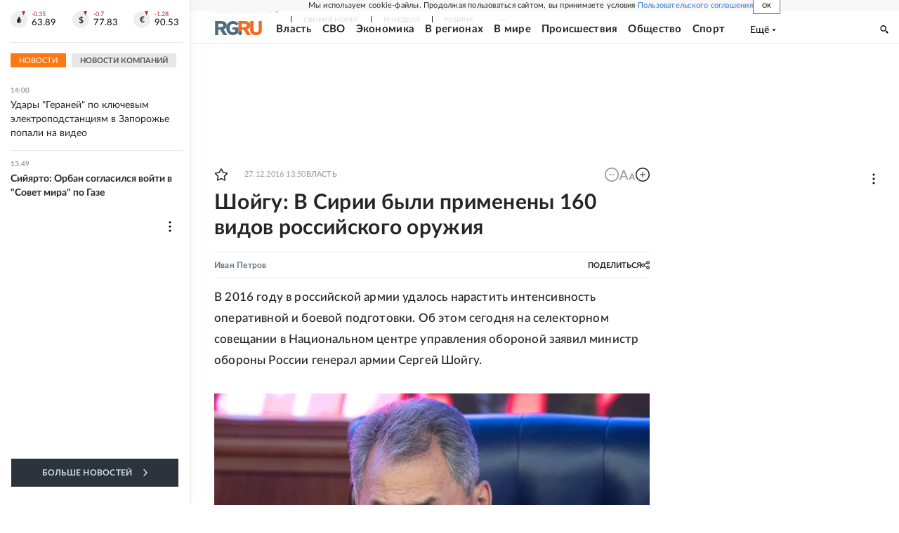

--- FILE ---
content_type: text/html
request_url: https://tns-counter.ru/nc01a**R%3Eundefined*rg_ru/ru/UTF-8/tmsec=mx3_rg_ru/687493068***
body_size: 18
content:
79E4730E696CBE39G1768734265:79E4730E696CBE39G1768734265